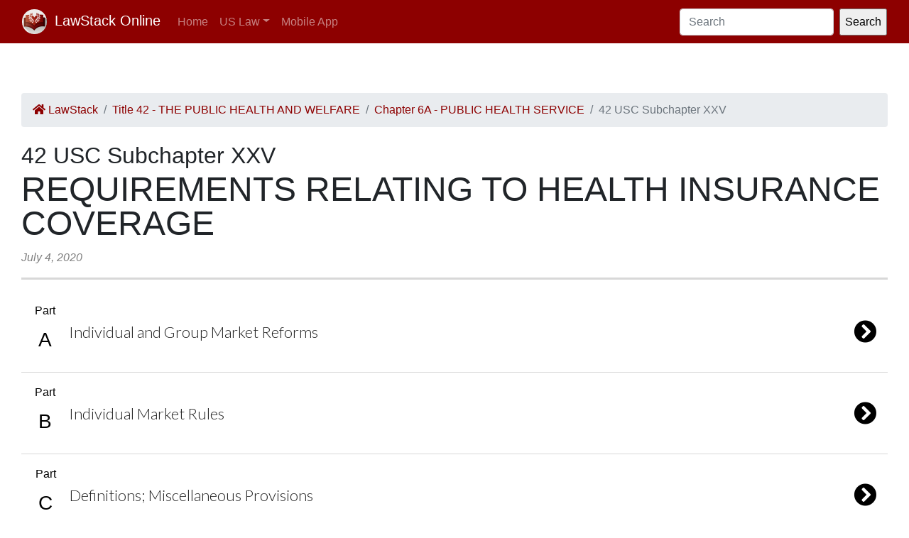

--- FILE ---
content_type: text/html; charset=utf-8
request_url: https://law.lawstack.com/laws/42-usc_subchapter_xxv_requirements-relating-to-health-insurance-coverage
body_size: 7767
content:
<!DOCTYPE html>
<html>
<head>
<meta content='text/html; charset=UTF-8' http-equiv='Content-Type'>
<meta content='width=device-width, initial-scale=1' name='viewport'>
<!-- / favicon start -->
<link href='/apple-touch-icon.png' rel='apple-touch-icon' sizes='180x180'>
<link href='/favicon-32x32.png' rel='icon' sizes='32x32' type='image/png'>
<link href='/favicon-16x16.png' rel='icon' sizes='16x16' type='image/png'>
<link href='/site.webmanifest' rel='manifest'>
<meta content='#da532c' name='msapplication-TileColor'>
<meta content='#ffffff' name='theme-color'>
<meta content='app-id=338178992, affiliate-data=11lrKY' name='apple-itunes-app'>
<!-- / favicon end -->
<title>
42 USC Subchapter XXV REQUIREMENTS RELATING TO HEALTH INSURANCE COVERAGE | United States Code | US Law | LawStack Online
</title>
<meta name="csrf-param" content="authenticity_token" />
<meta name="csrf-token" content="UiKM+8jdBKgh0rOrpXKnTld0adalOoYPwWlxMYCHD2t/g7QZn/dwOyweQNKNt8Udm8cPY6q+FhiNgyB51w39XQ==" />

<script></script>
<script src="/packs/js/gtm-5fd5408d94e0a7f4183e.js" data-turbolinks-track="reload"></script>
<link rel="stylesheet" media="all" href="/assets/application-9aeb5293f231c81a27b8502272449edb08e735898e35536346bcbce49e365262.css" data-turbolinks-track="reload" />
<link rel="stylesheet" media="all" href="/packs/css/application-d40459ee.css" data-turbolinks-track="reload" />
<script src="/packs/js/application-cb05b0c962fa59e4857f.js" data-turbolinks-track="reload"></script>
</head>
<body>
<!-- Google Tag Manager (noscript) -->
<noscript>
<iframe height='0' src='https://www.googletagmanager.com/ns.html?id=GTM-WMVK2S5' style='display:none;visibility:hidden' width='0'></iframe>
</noscript>
<!-- End Google Tag Manager (noscript) -->
<nav class='navbar navbar-expand-lg navbar-dark bg-primary'>
<div class='container-fluid'>
<a class='navbar-brand' href='https://law.lawstack.com/'>
<span class='navbar-brand-logo'><img height="35" class="navbar-brand-image" src="/assets/lawstack-logo-35@2x-7a30b38d513a8e7666fb7a9a0629cafbb639e3f31100571cce96016ac75726db.png" /></span>
LawStack Online
</a>
<button aria-controls='navbarSupportedContent' aria-expanded='false' aria-label='Toggle navigation' class='navbar-toggler' data-target='#navbarSupportedContent' data-toggle='collapse' type='button'>
<span class='navbar-toggler-icon'></span>
</button>
<div class='collapse navbar-collapse' id='navbarSupportedContent'>
<ul class='navbar-nav mr-auto mb-2 mb-lg-0'>
<li class='nav-item'>
<a aria-current='page' class='nav-link' href='/'>Home</a>
</li>
<li class='nav-item dropdown'>
<a aria-expanded='false' class='nav-link dropdown-toggle' data-toggle='dropdown' href='#' id='navbarDropdown' role='button'>US Law</a>
<ul aria-labelledby='navbarDropdown' class='dropdown-menu'>
<li class='dropdown-item'>
<a href='/laws/cfr'>CFR</a>
</li>
<li class='dropdown-item'>
<a href='/laws/usc'>USC</a>
</li>
</ul>
</li>
<li class='nav-item'>
<a class='nav-link' href='https://www.lawstack.com?utm_source=law.lawstack.com&amp;utm_medium=referral&amp;utm_campaign=header'>Mobile App</a>
</li>
</ul>
<form class="d-flex" data-remote="false" action="https://law.lawstack.com/searches/new" accept-charset="UTF-8" data-remote="true" method="get"><input type="search" name="q" id="q" value="" class="form-control mr-2" placeholder="Search" aria-label="Search" />
<input type="submit" name="commit" value="Search" data-disable-with="Search" /></form></div>
</div>
</nav>
<div class='main'>
<div class='main__nav'></div>
<div class='content'>
<div class='node-header'>
<div class='node-header__breadcrumb'>
<ol class='breadcrumb'>
<li class='breadcrumb-item'>
<a href="/"><span class='fa fa-home'></span>
LawStack
</a></li>
<li class='breadcrumb-item'><a href="/laws/42-usc_title_42_the-public-health-and-welfare">Title 42 - THE PUBLIC HEALTH AND WELFARE</a></li>
<li class='breadcrumb-item'><a href="/laws/42-usc_chapter_6a_public-health-service">Chapter 6A - PUBLIC HEALTH SERVICE</a></li>
<li class='breadcrumb-item active'>42 USC Subchapter XXV</li>
</ol>
</div>
<div class='node-header__location'>
42 USC Subchapter XXV
</div>
<div class='node-header__title'>
REQUIREMENTS RELATING TO HEALTH INSURANCE COVERAGE
</div>
<div class='node-header__date'>
July 4, 2020
</div>
</div>
<div class='branch-body' itemtype='http://schema.org/Legislation'>
<a href="https://law.lawstack.com/laws/42-usc_part_a_individual-and-group-market-reforms"><div class='branch-cell'>
<div class='branch-cell__left'>
<div class='branch-cell__type'>
Part
</div>
<div class='branch-cell__number'>
A
</div>
</div>
<div class='branch-cell__details'>
Individual and Group Market Reforms
</div>
<div class='branch-cell__accessory'>
<i class='fa fa-chevron-circle-right'></i>
</div>
</div>
</a><a href="https://law.lawstack.com/laws/42-usc_part_b_individual-market-rules"><div class='branch-cell'>
<div class='branch-cell__left'>
<div class='branch-cell__type'>
Part
</div>
<div class='branch-cell__number'>
B
</div>
</div>
<div class='branch-cell__details'>
Individual Market Rules
</div>
<div class='branch-cell__accessory'>
<i class='fa fa-chevron-circle-right'></i>
</div>
</div>
</a><a href="https://law.lawstack.com/laws/42-usc_part_c_definitions-miscellaneous-provisions"><div class='branch-cell'>
<div class='branch-cell__left'>
<div class='branch-cell__type'>
Part
</div>
<div class='branch-cell__number'>
C
</div>
</div>
<div class='branch-cell__details'>
Definitions; Miscellaneous Provisions
</div>
<div class='branch-cell__accessory'>
<i class='fa fa-chevron-circle-right'></i>
</div>
</div>
</a></div>
<div class='node-footer mt-5'>
<div class='node-footer__navigation flex-container'>
<div class='node-header__navigation__previous'>
<a href="https://law.lawstack.com/laws/42-usc_subchapter_xxiv_hiv-health-care-services-program"><span class='fa fa-arrow-circle-left'></span>
Previous
<br>
Subchapter XXIV HIV HEALTH CARE SERVICES PROGRAM
</a></div>
<div class='node-header__navigation__next'>
<a href="https://law.lawstack.com/laws/42-usc_subchapter_xxvi_national-all-hazards-preparedness-for-public-health-emergencies">Next
<span class='fa fa-arrow-circle-right'></span>
<br>
Subchapter XXVI NATIONAL ALL-HAZARDS PREPAREDNESS FOR PUBLIC HEALTH EMERGENCIES
</a></div>
</div>
</div>
<div class='mobile-pitch'>
<hr>
<h3 class='mb-3'>Tried the LawStack mobile app?</h3>
<p>
Join thousands and try LawStack mobile for FREE today.
</p>
<ul>
<li>Carry the law offline, wherever you go.</li>
<li>Download CFR, USC, rules, and state law to your mobile device.</li>
</ul>
<p>
<a class="external-link" href="https://lawstack.app.link/JZ5pvQzf18?utm_source=beast&amp;utm_medium=referral&amp;utm_campaign=node"><img src="/assets/buttons/Download_on_the_App_Store_Badge_US-UK_135x40-4c4de5a0f53814b50c937fb3b5f181b78ab2a6354c9c5083d867d14fd1aefa2c.svg" /></a>
<a class="external-link" href="https://play.google.com/store/apps/details?id=com.tekkinnovations.lawstack.android&amp;hl=en_US"><img src="/assets/buttons/google-play-badge-7b5c23bbd18a3d8c05238b62e0bcb1d830848c9716546bb07be358257621713e.png" width="157" height="61" /></a>
</p>
</div>

</div>
<div class='aside'></div>
</div>
<div class='footer'>
<div class='container'>
<p>
Designed and built by Tekk Innovations LLC, the makers of the LawStack <a class="external-link" href="https://apps.apple.com/app/id338178992?mt=8&amp;ct=lawstack&amp;at=11lrKY&amp;utm_source=law.lawstack.com&amp;utm_medium=referral&amp;utm_campaign=footer">iPhone app</a> or <a class="external-link" href="https://play.google.com/store/apps/details?id=com.tekkinnovations.lawstack.android&amp;utm_source=law.lawstack.com&amp;utm_medium=referral&amp;utm_campaign=footer">Android app</a>.
</p>
<p>
© 2020 Tekk Innovations LLC
</p>
</div>
</div>
</body>
</html>
